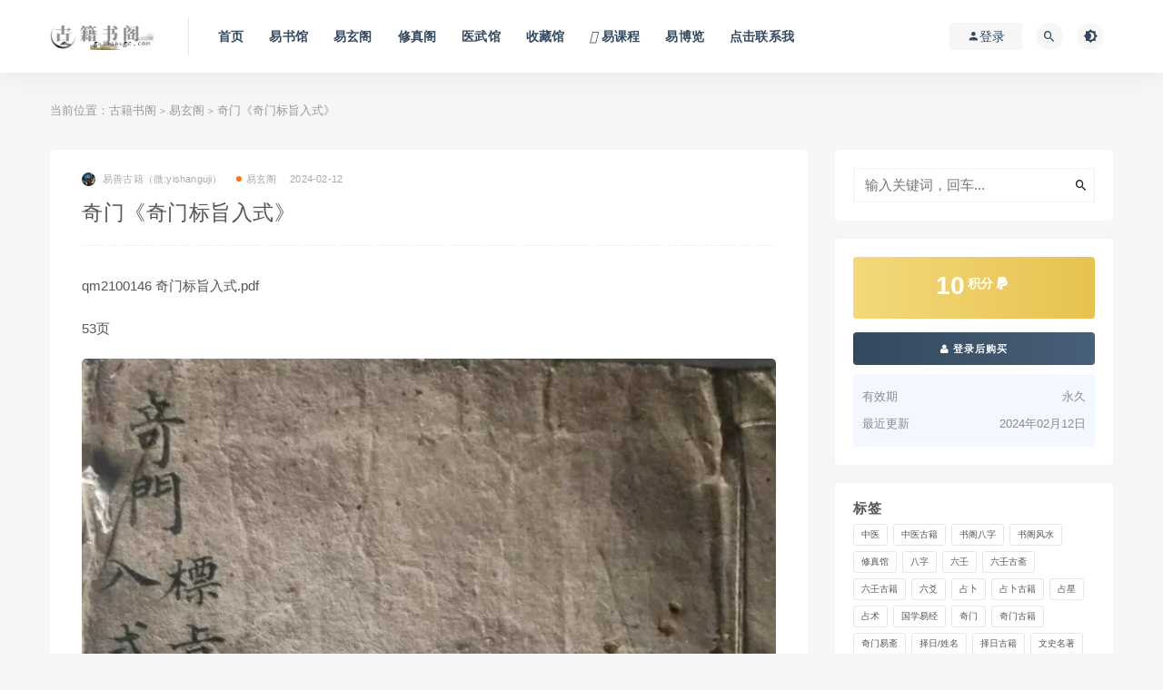

--- FILE ---
content_type: text/html; charset=UTF-8
request_url: http://gujishuge.com/yixuange/33196.html
body_size: 13084
content:
<!DOCTYPE html>
<html lang="zh-CN">
<head>
	<meta charset="UTF-8">
	<meta http-equiv="X-UA-Compatible" content="IE=edge">
	<meta name="viewport" content="width=device-width, initial-scale=1">
	<link rel="profile" href="https://gmpg.org/xfn/11">
	<link href="/wp-content/uploads/2023/03/1678642262-0cc175b9c0f1b6a.ico" rel="icon">
  <title>奇门《奇门标旨入式》-古籍书阁</title>

	<meta name='robots' content='max-image-preview:large' />
	<style>img:is([sizes="auto" i], [sizes^="auto," i]) { contain-intrinsic-size: 3000px 1500px }</style>
	        <meta property="og:title" content="奇门《奇门标旨入式》">
        <meta property="og:description" content="qm2100146 奇门标旨入式.pdf">
        <meta property="og:type" content="article">
        <meta property="og:url" content="http://gujishuge.com/yixuange/33196.html">
        <meta property="og:site_name" content="古籍书阁">
        <meta property="og:image" content="/wp-content/uploads/2024/02/20240212182531_35668.jpg">
    <style id='classic-theme-styles-inline-css' type='text/css'>
/*! This file is auto-generated */
.wp-block-button__link{color:#fff;background-color:#32373c;border-radius:9999px;box-shadow:none;text-decoration:none;padding:calc(.667em + 2px) calc(1.333em + 2px);font-size:1.125em}.wp-block-file__button{background:#32373c;color:#fff;text-decoration:none}
</style>
<style id='global-styles-inline-css' type='text/css'>
:root{--wp--preset--aspect-ratio--square: 1;--wp--preset--aspect-ratio--4-3: 4/3;--wp--preset--aspect-ratio--3-4: 3/4;--wp--preset--aspect-ratio--3-2: 3/2;--wp--preset--aspect-ratio--2-3: 2/3;--wp--preset--aspect-ratio--16-9: 16/9;--wp--preset--aspect-ratio--9-16: 9/16;--wp--preset--color--black: #000000;--wp--preset--color--cyan-bluish-gray: #abb8c3;--wp--preset--color--white: #ffffff;--wp--preset--color--pale-pink: #f78da7;--wp--preset--color--vivid-red: #cf2e2e;--wp--preset--color--luminous-vivid-orange: #ff6900;--wp--preset--color--luminous-vivid-amber: #fcb900;--wp--preset--color--light-green-cyan: #7bdcb5;--wp--preset--color--vivid-green-cyan: #00d084;--wp--preset--color--pale-cyan-blue: #8ed1fc;--wp--preset--color--vivid-cyan-blue: #0693e3;--wp--preset--color--vivid-purple: #9b51e0;--wp--preset--gradient--vivid-cyan-blue-to-vivid-purple: linear-gradient(135deg,rgba(6,147,227,1) 0%,rgb(155,81,224) 100%);--wp--preset--gradient--light-green-cyan-to-vivid-green-cyan: linear-gradient(135deg,rgb(122,220,180) 0%,rgb(0,208,130) 100%);--wp--preset--gradient--luminous-vivid-amber-to-luminous-vivid-orange: linear-gradient(135deg,rgba(252,185,0,1) 0%,rgba(255,105,0,1) 100%);--wp--preset--gradient--luminous-vivid-orange-to-vivid-red: linear-gradient(135deg,rgba(255,105,0,1) 0%,rgb(207,46,46) 100%);--wp--preset--gradient--very-light-gray-to-cyan-bluish-gray: linear-gradient(135deg,rgb(238,238,238) 0%,rgb(169,184,195) 100%);--wp--preset--gradient--cool-to-warm-spectrum: linear-gradient(135deg,rgb(74,234,220) 0%,rgb(151,120,209) 20%,rgb(207,42,186) 40%,rgb(238,44,130) 60%,rgb(251,105,98) 80%,rgb(254,248,76) 100%);--wp--preset--gradient--blush-light-purple: linear-gradient(135deg,rgb(255,206,236) 0%,rgb(152,150,240) 100%);--wp--preset--gradient--blush-bordeaux: linear-gradient(135deg,rgb(254,205,165) 0%,rgb(254,45,45) 50%,rgb(107,0,62) 100%);--wp--preset--gradient--luminous-dusk: linear-gradient(135deg,rgb(255,203,112) 0%,rgb(199,81,192) 50%,rgb(65,88,208) 100%);--wp--preset--gradient--pale-ocean: linear-gradient(135deg,rgb(255,245,203) 0%,rgb(182,227,212) 50%,rgb(51,167,181) 100%);--wp--preset--gradient--electric-grass: linear-gradient(135deg,rgb(202,248,128) 0%,rgb(113,206,126) 100%);--wp--preset--gradient--midnight: linear-gradient(135deg,rgb(2,3,129) 0%,rgb(40,116,252) 100%);--wp--preset--font-size--small: 13px;--wp--preset--font-size--medium: 20px;--wp--preset--font-size--large: 36px;--wp--preset--font-size--x-large: 42px;--wp--preset--spacing--20: 0.44rem;--wp--preset--spacing--30: 0.67rem;--wp--preset--spacing--40: 1rem;--wp--preset--spacing--50: 1.5rem;--wp--preset--spacing--60: 2.25rem;--wp--preset--spacing--70: 3.38rem;--wp--preset--spacing--80: 5.06rem;--wp--preset--shadow--natural: 6px 6px 9px rgba(0, 0, 0, 0.2);--wp--preset--shadow--deep: 12px 12px 50px rgba(0, 0, 0, 0.4);--wp--preset--shadow--sharp: 6px 6px 0px rgba(0, 0, 0, 0.2);--wp--preset--shadow--outlined: 6px 6px 0px -3px rgba(255, 255, 255, 1), 6px 6px rgba(0, 0, 0, 1);--wp--preset--shadow--crisp: 6px 6px 0px rgba(0, 0, 0, 1);}:where(.is-layout-flex){gap: 0.5em;}:where(.is-layout-grid){gap: 0.5em;}body .is-layout-flex{display: flex;}.is-layout-flex{flex-wrap: wrap;align-items: center;}.is-layout-flex > :is(*, div){margin: 0;}body .is-layout-grid{display: grid;}.is-layout-grid > :is(*, div){margin: 0;}:where(.wp-block-columns.is-layout-flex){gap: 2em;}:where(.wp-block-columns.is-layout-grid){gap: 2em;}:where(.wp-block-post-template.is-layout-flex){gap: 1.25em;}:where(.wp-block-post-template.is-layout-grid){gap: 1.25em;}.has-black-color{color: var(--wp--preset--color--black) !important;}.has-cyan-bluish-gray-color{color: var(--wp--preset--color--cyan-bluish-gray) !important;}.has-white-color{color: var(--wp--preset--color--white) !important;}.has-pale-pink-color{color: var(--wp--preset--color--pale-pink) !important;}.has-vivid-red-color{color: var(--wp--preset--color--vivid-red) !important;}.has-luminous-vivid-orange-color{color: var(--wp--preset--color--luminous-vivid-orange) !important;}.has-luminous-vivid-amber-color{color: var(--wp--preset--color--luminous-vivid-amber) !important;}.has-light-green-cyan-color{color: var(--wp--preset--color--light-green-cyan) !important;}.has-vivid-green-cyan-color{color: var(--wp--preset--color--vivid-green-cyan) !important;}.has-pale-cyan-blue-color{color: var(--wp--preset--color--pale-cyan-blue) !important;}.has-vivid-cyan-blue-color{color: var(--wp--preset--color--vivid-cyan-blue) !important;}.has-vivid-purple-color{color: var(--wp--preset--color--vivid-purple) !important;}.has-black-background-color{background-color: var(--wp--preset--color--black) !important;}.has-cyan-bluish-gray-background-color{background-color: var(--wp--preset--color--cyan-bluish-gray) !important;}.has-white-background-color{background-color: var(--wp--preset--color--white) !important;}.has-pale-pink-background-color{background-color: var(--wp--preset--color--pale-pink) !important;}.has-vivid-red-background-color{background-color: var(--wp--preset--color--vivid-red) !important;}.has-luminous-vivid-orange-background-color{background-color: var(--wp--preset--color--luminous-vivid-orange) !important;}.has-luminous-vivid-amber-background-color{background-color: var(--wp--preset--color--luminous-vivid-amber) !important;}.has-light-green-cyan-background-color{background-color: var(--wp--preset--color--light-green-cyan) !important;}.has-vivid-green-cyan-background-color{background-color: var(--wp--preset--color--vivid-green-cyan) !important;}.has-pale-cyan-blue-background-color{background-color: var(--wp--preset--color--pale-cyan-blue) !important;}.has-vivid-cyan-blue-background-color{background-color: var(--wp--preset--color--vivid-cyan-blue) !important;}.has-vivid-purple-background-color{background-color: var(--wp--preset--color--vivid-purple) !important;}.has-black-border-color{border-color: var(--wp--preset--color--black) !important;}.has-cyan-bluish-gray-border-color{border-color: var(--wp--preset--color--cyan-bluish-gray) !important;}.has-white-border-color{border-color: var(--wp--preset--color--white) !important;}.has-pale-pink-border-color{border-color: var(--wp--preset--color--pale-pink) !important;}.has-vivid-red-border-color{border-color: var(--wp--preset--color--vivid-red) !important;}.has-luminous-vivid-orange-border-color{border-color: var(--wp--preset--color--luminous-vivid-orange) !important;}.has-luminous-vivid-amber-border-color{border-color: var(--wp--preset--color--luminous-vivid-amber) !important;}.has-light-green-cyan-border-color{border-color: var(--wp--preset--color--light-green-cyan) !important;}.has-vivid-green-cyan-border-color{border-color: var(--wp--preset--color--vivid-green-cyan) !important;}.has-pale-cyan-blue-border-color{border-color: var(--wp--preset--color--pale-cyan-blue) !important;}.has-vivid-cyan-blue-border-color{border-color: var(--wp--preset--color--vivid-cyan-blue) !important;}.has-vivid-purple-border-color{border-color: var(--wp--preset--color--vivid-purple) !important;}.has-vivid-cyan-blue-to-vivid-purple-gradient-background{background: var(--wp--preset--gradient--vivid-cyan-blue-to-vivid-purple) !important;}.has-light-green-cyan-to-vivid-green-cyan-gradient-background{background: var(--wp--preset--gradient--light-green-cyan-to-vivid-green-cyan) !important;}.has-luminous-vivid-amber-to-luminous-vivid-orange-gradient-background{background: var(--wp--preset--gradient--luminous-vivid-amber-to-luminous-vivid-orange) !important;}.has-luminous-vivid-orange-to-vivid-red-gradient-background{background: var(--wp--preset--gradient--luminous-vivid-orange-to-vivid-red) !important;}.has-very-light-gray-to-cyan-bluish-gray-gradient-background{background: var(--wp--preset--gradient--very-light-gray-to-cyan-bluish-gray) !important;}.has-cool-to-warm-spectrum-gradient-background{background: var(--wp--preset--gradient--cool-to-warm-spectrum) !important;}.has-blush-light-purple-gradient-background{background: var(--wp--preset--gradient--blush-light-purple) !important;}.has-blush-bordeaux-gradient-background{background: var(--wp--preset--gradient--blush-bordeaux) !important;}.has-luminous-dusk-gradient-background{background: var(--wp--preset--gradient--luminous-dusk) !important;}.has-pale-ocean-gradient-background{background: var(--wp--preset--gradient--pale-ocean) !important;}.has-electric-grass-gradient-background{background: var(--wp--preset--gradient--electric-grass) !important;}.has-midnight-gradient-background{background: var(--wp--preset--gradient--midnight) !important;}.has-small-font-size{font-size: var(--wp--preset--font-size--small) !important;}.has-medium-font-size{font-size: var(--wp--preset--font-size--medium) !important;}.has-large-font-size{font-size: var(--wp--preset--font-size--large) !important;}.has-x-large-font-size{font-size: var(--wp--preset--font-size--x-large) !important;}
:where(.wp-block-post-template.is-layout-flex){gap: 1.25em;}:where(.wp-block-post-template.is-layout-grid){gap: 1.25em;}
:where(.wp-block-columns.is-layout-flex){gap: 2em;}:where(.wp-block-columns.is-layout-grid){gap: 2em;}
:root :where(.wp-block-pullquote){font-size: 1.5em;line-height: 1.6;}
</style>
<link rel='stylesheet' id='external-css' href='http://gujishuge.com/wp-content/themes/ripro/assets/css/external.css?ver=9.0.0%5Baiboom.com独家修复版%5D' type='text/css' media='all' />
<link rel='stylesheet' id='sweetalert2-css' href='http://gujishuge.com/wp-content/themes/ripro/assets/css/sweetalert2.min.css?ver=9.0.0%5Baiboom.com独家修复版%5D' type='text/css' media='all' />
<link rel='stylesheet' id='app-css' href='http://gujishuge.com/wp-content/themes/ripro/assets/css/app.css?ver=9.0.0%5Baiboom.com独家修复版%5D' type='text/css' media='all' />
<link rel='stylesheet' id='diy-css' href='http://gujishuge.com/wp-content/themes/ripro/assets/css/diy.css?ver=9.0.0%5Baiboom.com独家修复版%5D' type='text/css' media='all' />
<script type="text/javascript" src="http://gujishuge.com/wp-content/themes/ripro/assets/js/jquery-2.2.4.min.js?ver=2.2.4" id="jquery-js"></script>
<script type="text/javascript" src="http://gujishuge.com/wp-content/themes/ripro/assets/js/plugins/sweetalert2.min.js?ver=9.0.0%5Baiboom.com独家修复版%5D" id="sweetalert2-js"></script>
		<script>
			document.documentElement.className = document.documentElement.className.replace('no-js', 'js');
		</script>
				<style>
			.no-js img.lazyload {
				display: none;
			}

			figure.wp-block-image img.lazyloading {
				min-width: 150px;
			}

			.lazyload,
			.lazyloading {
				--smush-placeholder-width: 100px;
				--smush-placeholder-aspect-ratio: 1/1;
				width: var(--smush-placeholder-width) !important;
				aspect-ratio: var(--smush-placeholder-aspect-ratio) !important;
			}

						.lazyload, .lazyloading {
				opacity: 0;
			}

			.lazyloaded {
				opacity: 1;
				transition: opacity 400ms;
				transition-delay: 0ms;
			}

					</style>
		<meta name="keywords" content="奇门古籍,易玄阁">
<meta name="description" content="qm2100146 奇门标旨入式.pdf   	53页...">
	<!-- HTML5 shim, for IE6-8 support of HTML5 elements. All other JS at the end of file. -->
    <!--[if lt IE 9]>
      <script src="http://gujishuge.com/wp-content/themes/ripro/assets/js/html5shiv.js"></script>
      <script src="http://gujishuge.com/wp-content/themes/ripro/assets/js/respond.min.js"></script>
    <![endif]-->
    </head>

<body class="wp-singular post-template-default single single-post postid-33196 single-format-standard wp-theme-ripro  navbar-sticky sidebar-right pagination-numeric no-off-canvas">

<div class="site">
    
<header class="site-header">
      <div class="container">
      <div class="navbar">
      <div class="logo-wrapper">
              <a href="http://gujishuge.com/">
          <img class="logo regular tap-logo lazyload" data-src="/wp-content/uploads/2024/02/1707838199-859a714a8007430.png" data-dark="" alt="古籍书阁" src="[data-uri]" style="--smush-placeholder-width: 580px; --smush-placeholder-aspect-ratio: 580/147;">
        </a>
            </div>
      <div class="sep"></div>
      
      <nav class="main-menu hidden-xs hidden-sm hidden-md">
        
        <ul id="menu-a" class="nav-list u-plain-list"><li id="menu-item-16640" class="menu-item menu-item-type-custom menu-item-object-custom menu-item-16640"><a href="/">首页</a></li>
<li id="menu-item-16634" class="menu-item menu-item-type-taxonomy menu-item-object-category menu-item-16634"><a href="http://gujishuge.com/yishuguan">易书馆</a></li>
<li id="menu-item-16635" class="menu-item menu-item-type-taxonomy menu-item-object-category current-post-ancestor current-menu-parent current-post-parent menu-item-16635"><a href="http://gujishuge.com/yixuange">易玄阁</a></li>
<li id="menu-item-16636" class="menu-item menu-item-type-taxonomy menu-item-object-category menu-item-16636"><a href="http://gujishuge.com/xiuzhengge">修真阁</a></li>
<li id="menu-item-16637" class="menu-item menu-item-type-taxonomy menu-item-object-category menu-item-16637"><a href="http://gujishuge.com/yiwuguan">医武馆</a></li>
<li id="menu-item-16641" class="menu-item menu-item-type-taxonomy menu-item-object-category menu-item-16641"><a href="http://gujishuge.com/shoucangguan">收藏馆</a></li>
<li id="menu-item-34679" class="menu-item menu-item-type-custom menu-item-object-custom menu-item-34679 menu-item-mega"><a href="http://guoxueshuge.com/yiketang"><span><i class="fas fa-volume-up"></i> 易课程</span></a></li>
<li id="menu-item-34736" class="menu-item menu-item-type-taxonomy menu-item-object-category menu-item-34736"><a href="http://gujishuge.com/yishuwu">易博览</a></li>
<li id="menu-item-31091" class="menu-item menu-item-type-post_type menu-item-object-page menu-item-31091"><a href="http://gujishuge.com/kami">点击联系我</a></li>
</ul>      </nav>
      
      <div class="main-search">
        <form method="get" class="search-form inline" action="http://gujishuge.com/">
  <input type="search" class="search-field inline-field" placeholder="输入关键词，回车..." autocomplete="off" value="" name="s" required="required">
  <button type="submit" class="search-submit"><i class="mdi mdi-magnify"></i></button>
</form>        <div class="search-close navbar-button"><i class="mdi mdi-close"></i></div>
      </div>

      <div class="actions">
                  <!-- user -->
                        <div class="login-btn navbar-button"><i class="mdi mdi-account"></i> 登录</div>
                          <!-- user end -->
        <div class="search-open navbar-button"><i class="mdi mdi-magnify"></i></div>
                <div class="tap-dark navbar-button"><i class="mdi mdi-brightness-4"></i></div>
                <div class="burger"></div>
      </div>
    </div>
      </div>
  </header>

<div class="header-gap"></div>    <div class="site-content">
    

<div class="container">
	<div class="breadcrumbs">
	当前位置：<a href="http://gujishuge.com">古籍书阁</a> <small>></small> <a href="http://gujishuge.com/yixuange">易玄阁</a> <small>></small> 奇门《奇门标旨入式》	</div>
	<div class="row">
		<div class="content-column col-lg-9">
			<div class="content-area">
				<main class="site-main">
					<article id="post-33196" class="article-content">
    <div class="container">
  <div class="cao_entry_header">

  <header class="entry-header">          <div class="entry-meta">
                  <span class="meta-author">
            <a>
              <img alt='易善古籍（微:yishanguji）' data-src='http://gujishuge.com/wp-content/uploads/avatar/avatar-1.jpg' class='lazyload avatar avatar-40 photo gravatar' height='40' width='40' />易善古籍（微:yishanguji）            </a>
          </span>
                  <span class="meta-category">
                          <a href="http://gujishuge.com/yixuange" rel="category">
                  <i class="dot"></i>易玄阁              </a>
                      </span>
                  <span class="meta-date">
            <a href="http://gujishuge.com/yixuange/33196.html">
              <time datetime="2024-02-12T18:25:39+08:00">
                2024-02-12              </time>
            </a>
          </span>
                    <span class="meta-edit"></span>
        
      </div>
    
    <h1 class="entry-title">奇门《奇门标旨入式》</h1>  </header></div></div>  <div class="container">
    <div class="entry-wrapper">
            <div class="entry-content u-text-format u-clearfix">
        <p>
	qm2100146 奇门标旨入式.pdf
</p>
<p>
	53页
</p>
<p>
	<img decoding="async" class="lazyload " src="[data-uri]" data-srcset="/wp-content/uploads/2024/02/20240212182531_35668.jpg" alt="" /><noscript><img decoding="async" src="/wp-content/uploads/2024/02/20240212182531_35668.jpg" alt="" /></noscript>
</p>
<p>
	<img decoding="async" class="lazyload " src="[data-uri]" data-srcset="/wp-content/uploads/2024/02/20240212182548_46403.jpg" alt="" /><noscript><img decoding="async" src="/wp-content/uploads/2024/02/20240212182548_46403.jpg" alt="" /></noscript><img decoding="async" class="lazyload " src="[data-uri]" data-srcset="/wp-content/uploads/2024/02/20240212182553_11686.jpg" alt="" /><noscript><img decoding="async" src="/wp-content/uploads/2024/02/20240212182553_11686.jpg" alt="" /></noscript><img decoding="async" class="lazyload " src="[data-uri]" data-srcset="/wp-content/uploads/2024/02/20240212182558_68310.jpg" alt="" /><noscript><img decoding="async" src="/wp-content/uploads/2024/02/20240212182558_68310.jpg" alt="" /></noscript><img decoding="async" class="lazyload " src="[data-uri]" data-srcset="/wp-content/uploads/2024/02/20240212182603_74553.jpg" alt="" /><noscript><img decoding="async" src="/wp-content/uploads/2024/02/20240212182603_74553.jpg" alt="" /></noscript><img decoding="async" class="lazyload " src="[data-uri]" data-srcset="/wp-content/uploads/2024/02/20240212182609_46895.jpg" alt="" /><noscript><img decoding="async" src="/wp-content/uploads/2024/02/20240212182609_46895.jpg" alt="" /></noscript><img decoding="async" class="lazyload " src="[data-uri]" data-srcset="/wp-content/uploads/2024/02/20240212182615_10033.jpg" alt="" /><noscript><img decoding="async" src="/wp-content/uploads/2024/02/20240212182615_10033.jpg" alt="" /></noscript><img decoding="async" class="lazyload " src="[data-uri]" data-srcset="/wp-content/uploads/2024/02/20240212182620_83989.jpg" alt="" /><noscript><img decoding="async" src="/wp-content/uploads/2024/02/20240212182620_83989.jpg" alt="" /></noscript>
</p>
<p>
	</p>
      </div>
      <div id="pay-single-box"></div>
          <div class="entry-tags">
          <a href="http://gujishuge.com/tag/%e5%a5%87%e9%97%a8%e5%8f%a4%e7%b1%8d" rel="tag">
        奇门古籍      </a>
      </div>
<div class="article-copyright"><div class="post-note alert alert-warning mt-2" role="alert"><div style="border:1px dashed #00d6ac;padding:3px 3px;line-height:20px;width:100%;font-size:11.5px"><b><font color="#ff0000">免责声明：</font></b><br />
（1）站内所有资源均来自互联网收集或用户上传分享，本站不拥有此类资源的版权<br />
（2）古籍书阁作为网络服务提供者,对非法转载,盗版行为的发生不具备充分监控能力.但是当版权拥有者提出侵权指控并出示充分版权证明材料时,古籍书阁负有移除盗版和非法转载作品以及停止继续传播的义务<br />
（3）古籍书阁在满足前款条件下采取移除等相应措施后不为此向原发布人承担违约责任或其他法律责任，包括不承担因侵权指控不成立而给原发布人带来损害的赔偿责任<br />
<font color="#ff0000">以上内容如果侵犯了你的权益，请联系微信：yishanguji qq:122593197 我们将尽快处理</font>
</div><br />
 
 <div style="border:1px dashed #00d6ac;padding:3px 3px;line-height:20px;width:100%;font-size:11.5px"><b><font color="#ff0000">关于售后：</font></b><br />（1）因部分资料含有敏感关键词，百度网盘无法分享链接，请联系客服进行发送；<br /> （2）如资料存在张冠李戴、语音视频无法播放等现象，都可以联系微信：yishanguji 无条件退款！<br />（3）<strong>不用担心不给资料，如果没有及时回复也不用担心，看到了都会发给您的！放心！</strong>
<br />（4）<strong>关于所收取的费用与其对应资源价值不发生任何关系，只是象征的收取站点运行所消耗各项综合费用</strong>

	 </div><br /> 
<div style="border:1px dashed #00d6ac;padding:3px 3px;line-height:20px;width:100%;font-size:11.5px"><b><font color="#ff0000">温馨提示：</font><br />部分玄学、武术、医学等资料非专业人士请勿模仿学习，仅供参考！</b></div></div><br/><a href="http://gujishuge.com">古籍书阁</a> &raquo; <a href="http://gujishuge.com/yixuange/33196.html">奇门《奇门标旨入式》</a></div>

<div class="article-footer">
      <div class="xshare">
      <span class="xshare-title">分享到：</span>
                 <a href="javascript:;" title="收藏文章" etap="star" data-postid="33196" class="ripro-star"><i class="fa fa-star-o"></i></a>
            <a href="" etap="share" data-share="qq" class="share-qq"><i class="fa fa-qq"></i></a>
      <a href="" etap="share" data-share="weibo" class="share-weibo"><i class="fa fa-weibo"></i></a>
        </div>
   
</div>    </div>
  </div>
</article>


  <div class="entry-navigation">
    <nav class="article-nav">
        <span class="article-nav-prev">上一篇<br><a href="http://gujishuge.com/yixuange/33192.html" rel="prev">天机大要</a></span>
        <span class="article-nav-next">下一篇<br><a href="http://gujishuge.com/yishuguan/33199.html" rel="next">琴堂居士《紫微斗数高段新论》</a></span>
    </nav>
    
  </div>

      <!-- # 标准网格模式... -->
      <div class="related-posts-grid">
        <h4 class="u-border-title">相关推荐</h4>
        <div class="row">
                     <div class="col-6 col-sm-3 col-md-3 mt-10 mb-10">
              <article class="post">
                      <div class="entry-media">
        <div class="placeholder" style="padding-bottom: 121.42857142857%;">
          <a  href="http://gujishuge.com/yixuange/3505.html">
            <img class="lazyload" data-src="/wp-content/uploads/2021/09/20210904214929_68266.jpg" src="[data-uri]" alt="黄帝遁甲归藏大意 遁甲经 葛式遁甲四字经 李氏遁甲氏四字经 民国间">
          </a>
                  </div>
        <div class="entry-star"><a href="javascript:;" title="收藏文章" etap="star" data-postid="3505" class="ripro-star"><i class="fa fa-star-o"></i></a></div>      </div>
                      <div class="entry-wrapper">
                  
  <header class="entry-header">    
    <h4 class="entry-title"><a href="http://gujishuge.com/yixuange/3505.html" title="黄帝遁甲归藏大意 遁甲经 葛式遁甲四字经 李氏遁甲氏四字经 民国间" rel="bookmark">黄帝遁甲归藏大意 遁甲经 葛式遁甲四字经 李氏遁甲氏四字经 民国间</a></h4>  </header>                </div>
              </article>
            </div>
                      <div class="col-6 col-sm-3 col-md-3 mt-10 mb-10">
              <article class="post">
                      <div class="entry-media">
        <div class="placeholder" style="padding-bottom: 121.42857142857%;">
          <a  href="http://gujishuge.com/uncategorized/38520.html">
            <img class="lazyload" data-src="/wp-content/uploads/2024/06/20240611091748_59908.jpg" src="[data-uri]" alt="《诸葛武侯奇门千金诀》A5版面（73页）">
          </a>
                  </div>
        <div class="entry-star"><a href="javascript:;" title="收藏文章" etap="star" data-postid="38520" class="ripro-star"><i class="fa fa-star-o"></i></a></div>      </div>
                      <div class="entry-wrapper">
                  
  <header class="entry-header">    
    <h4 class="entry-title"><a href="http://gujishuge.com/uncategorized/38520.html" title="《诸葛武侯奇门千金诀》A5版面（73页）" rel="bookmark">《诸葛武侯奇门千金诀》A5版面（73页）</a></h4>  </header>                </div>
              </article>
            </div>
                      <div class="col-6 col-sm-3 col-md-3 mt-10 mb-10">
              <article class="post">
                      <div class="entry-media">
        <div class="placeholder" style="padding-bottom: 121.42857142857%;">
          <a  href="http://gujishuge.com/yixuange/38793.html">
            <img class="lazyload" data-src="/wp-content/uploads/2024/06/20240620123024_93481.jpg" src="[data-uri]" alt="《金函奇门遁甲秘笈全书》142页">
          </a>
                  </div>
        <div class="entry-star"><a href="javascript:;" title="收藏文章" etap="star" data-postid="38793" class="ripro-star"><i class="fa fa-star-o"></i></a></div>      </div>
                      <div class="entry-wrapper">
                  
  <header class="entry-header">    
    <h4 class="entry-title"><a href="http://gujishuge.com/yixuange/38793.html" title="《金函奇门遁甲秘笈全书》142页" rel="bookmark">《金函奇门遁甲秘笈全书》142页</a></h4>  </header>                </div>
              </article>
            </div>
                      <div class="col-6 col-sm-3 col-md-3 mt-10 mb-10">
              <article class="post">
                      <div class="entry-media">
        <div class="placeholder" style="padding-bottom: 121.42857142857%;">
          <a  href="http://gujishuge.com/yixuange/6290.html">
            <img class="lazyload" data-src="/wp-content/uploads/2021/12/20211209144934_79158.jpg" src="[data-uri]" alt="奇门遁甲元灵经.pdf百度网盘资源下载！古籍网 古籍书阁，国学资源网，易善医书">
          </a>
                  </div>
        <div class="entry-star"><a href="javascript:;" title="收藏文章" etap="star" data-postid="6290" class="ripro-star"><i class="fa fa-star-o"></i></a></div>      </div>
                      <div class="entry-wrapper">
                  
  <header class="entry-header">    
    <h4 class="entry-title"><a href="http://gujishuge.com/yixuange/6290.html" title="奇门遁甲元灵经.pdf百度网盘资源下载！古籍网 古籍书阁，国学资源网，易善医书" rel="bookmark">奇门遁甲元灵经.pdf百度网盘资源下载！古籍网 古籍书阁，国学资源网，易善医书</a></h4>  </header>                </div>
              </article>
            </div>
                  </div>
      </div>
    
  

<div class="bottom-area">
    <div id="comments" class="comments-area">
        
        
        
        	<div id="respond" class="comment-respond">
		<h3 id="reply-title" class="comment-reply-title">发表回复 <small><a rel="nofollow" id="cancel-comment-reply-link" href="/yixuange/33196.html#respond" style="display:none;">取消回复</a></small></h3><p class="must-log-in">要发表评论，您必须先<a href="http://gujishuge.com/wp-login.php?redirect_to=http%3A%2F%2Fgujishuge.com%2Fyixuange%2F33196.html">登录</a>。</p>	</div><!-- #respond -->
	    </div>
</div>				</main>
			</div>
		</div>
					<div class="sidebar-column col-lg-3">
				
<aside class="widget-area">
	<div id="search-2" class="widget widget_search"><form method="get" class="search-form inline" action="http://gujishuge.com/">
  <input type="search" class="search-field inline-field" placeholder="输入关键词，回车..." autocomplete="off" value="" name="s" required="required">
  <button type="submit" class="search-submit"><i class="mdi mdi-magnify"></i></button>
</form></div><div id="cao_widget_pay-5" class="widget widget-pay"><div class="pay--rateinfo"><b><span class="price">10<sup>积分 <i class="fa fa-paypal"></i></sup></span></b></div><div class="pay--content"><div class="pay-box"><a class="login-btn btn btn--primary btn--block"><i class="fa fa-user"></i> 登录后购买</a></div></div><div class="agent--contact"><ul class="list-paybody"><li><span>有效期</span><span>永久 </span></li><li><span>最近更新</span><span>2024年02月12日</span></li></ul></div></div><div id="tag_cloud-2" class="widget widget_tag_cloud"><h5 class="widget-title">标签</h5><div class="tagcloud"><a href="http://gujishuge.com/tag/%e4%b8%ad%e5%8c%bb" class="tag-cloud-link tag-link-24 tag-link-position-1" style="font-size: 15pt;" aria-label="中医 (74 项)">中医</a>
<a href="http://gujishuge.com/tag/%e4%b8%ad%e5%8c%bb%e5%8f%a4%e7%b1%8d" class="tag-cloud-link tag-link-23 tag-link-position-2" style="font-size: 20.582278481013pt;" aria-label="中医古籍 (1,394 项)">中医古籍</a>
<a href="http://gujishuge.com/tag/%e4%b9%a6%e9%98%81%e5%85%ab%e5%ad%97" class="tag-cloud-link tag-link-61 tag-link-position-3" style="font-size: 8.7974683544304pt;" aria-label="书阁八字 (2 项)">书阁八字</a>
<a href="http://gujishuge.com/tag/%e4%b9%a6%e9%98%81%e9%a3%8e%e6%b0%b4" class="tag-cloud-link tag-link-65 tag-link-position-4" style="font-size: 8pt;" aria-label="书阁风水 (1 项)">书阁风水</a>
<a href="http://gujishuge.com/tag/%e6%b3%95%e6%9c%af%e6%95%99%e7%a8%8b" class="tag-cloud-link tag-link-29 tag-link-position-5" style="font-size: 16.151898734177pt;" aria-label="修真馆 (138 项)">修真馆</a>
<a href="http://gujishuge.com/tag/%e5%85%ab%e5%ad%97" class="tag-cloud-link tag-link-16 tag-link-position-6" style="font-size: 20.449367088608pt;" aria-label="八字 (1,290 项)">八字</a>
<a href="http://gujishuge.com/tag/%e5%85%ad%e5%a3%ac" class="tag-cloud-link tag-link-25 tag-link-position-7" style="font-size: 16.905063291139pt;" aria-label="六壬 (202 项)">六壬</a>
<a href="http://gujishuge.com/tag/%e5%85%ad%e5%a3%ac%e5%8f%a4%e6%96%8b" class="tag-cloud-link tag-link-63 tag-link-position-8" style="font-size: 8pt;" aria-label="六壬古斋 (1 项)">六壬古斋</a>
<a href="http://gujishuge.com/tag/%e5%85%ad%e5%a3%ac%e5%8f%a4%e7%b1%8d" class="tag-cloud-link tag-link-22 tag-link-position-9" style="font-size: 16.905063291139pt;" aria-label="六壬古籍 (203 项)">六壬古籍</a>
<a href="http://gujishuge.com/tag/%e5%85%ad%e7%88%bb" class="tag-cloud-link tag-link-18 tag-link-position-10" style="font-size: 17.924050632911pt;" aria-label="六爻 (348 项)">六爻</a>
<a href="http://gujishuge.com/tag/%e5%8d%a0%e5%8d%9c" class="tag-cloud-link tag-link-15 tag-link-position-11" style="font-size: 20.227848101266pt;" aria-label="占卜 (1,154 项)">占卜</a>
<a href="http://gujishuge.com/tag/zhanbo" class="tag-cloud-link tag-link-9 tag-link-position-12" style="font-size: 19.075949367089pt;" aria-label="占卜古籍 (629 项)">占卜古籍</a>
<a href="http://gujishuge.com/tag/%e5%8d%a0%e6%98%9f" class="tag-cloud-link tag-link-28 tag-link-position-13" style="font-size: 14.955696202532pt;" aria-label="占星 (73 项)">占星</a>
<a href="http://gujishuge.com/tag/%e5%8d%a0%e6%9c%af" class="tag-cloud-link tag-link-59 tag-link-position-14" style="font-size: 11.76582278481pt;" aria-label="占术 (13 项)">占术</a>
<a href="http://gujishuge.com/tag/%e5%9b%bd%e5%ad%a6%e6%98%93%e7%bb%8f" class="tag-cloud-link tag-link-62 tag-link-position-15" style="font-size: 8.7974683544304pt;" aria-label="国学易经 (2 项)">国学易经</a>
<a href="http://gujishuge.com/tag/%e5%a5%87%e9%97%a8" class="tag-cloud-link tag-link-17 tag-link-position-16" style="font-size: 18.056962025316pt;" aria-label="奇门 (369 项)">奇门</a>
<a href="http://gujishuge.com/tag/%e5%a5%87%e9%97%a8%e5%8f%a4%e7%b1%8d" class="tag-cloud-link tag-link-13 tag-link-position-17" style="font-size: 17.303797468354pt;" aria-label="奇门古籍 (253 项)">奇门古籍</a>
<a href="http://gujishuge.com/tag/%e5%8f%a4%e7%b1%8d%e9%98%81%e5%a5%87%e9%97%a8" class="tag-cloud-link tag-link-64 tag-link-position-18" style="font-size: 9.3291139240506pt;" aria-label="奇门易斋 (3 项)">奇门易斋</a>
<a href="http://gujishuge.com/tag/%e6%8b%a9%e6%97%a5" class="tag-cloud-link tag-link-12 tag-link-position-19" style="font-size: 18.145569620253pt;" aria-label="择日/姓名 (386 项)">择日/姓名</a>
<a href="http://gujishuge.com/tag/gujiwu" class="tag-cloud-link tag-link-8 tag-link-position-20" style="font-size: 17.259493670886pt;" aria-label="择日古籍 (244 项)">择日古籍</a>
<a href="http://gujishuge.com/tag/%e6%96%87%e5%8f%b2%e5%90%8d%e8%91%97" class="tag-cloud-link tag-link-11 tag-link-position-21" style="font-size: 9.7721518987342pt;" aria-label="文史名著 (4 项)">文史名著</a>
<a href="http://gujishuge.com/tag/%e6%ad%a6%e5%8a%9f%e6%b0%94%e5%8a%9f" class="tag-cloud-link tag-link-52 tag-link-position-22" style="font-size: 8.7974683544304pt;" aria-label="武功气功 (2 项)">武功气功</a>
<a href="http://gujishuge.com/tag/%e7%9b%b8%e6%9c%af" class="tag-cloud-link tag-link-19 tag-link-position-23" style="font-size: 19.03164556962pt;" aria-label="相术 (614 项)">相术</a>
<a href="http://gujishuge.com/tag/%e7%9b%b8%e6%9c%af%e5%8f%a4%e7%b1%8d" class="tag-cloud-link tag-link-27 tag-link-position-24" style="font-size: 14.379746835443pt;" aria-label="相术古籍 (54 项)">相术古籍</a>
<a href="http://gujishuge.com/tag/%e7%a0%b4%e8%a7%a3" class="tag-cloud-link tag-link-21 tag-link-position-25" style="font-size: 19.120253164557pt;" aria-label="破解 (650 项)">破解</a>
<a href="http://gujishuge.com/tag/mifa" class="tag-cloud-link tag-link-20 tag-link-position-26" style="font-size: 22pt;" aria-label="秘法 (2,901 项)">秘法</a>
<a href="http://gujishuge.com/tag/%e7%b2%be%e6%ad%a6%e9%97%a8" class="tag-cloud-link tag-link-26 tag-link-position-27" style="font-size: 11.455696202532pt;" aria-label="精武门 (11 项)">精武门</a>
<a href="http://gujishuge.com/tag/%e7%b4%ab%e5%be%ae" class="tag-cloud-link tag-link-30 tag-link-position-28" style="font-size: 19.386075949367pt;" aria-label="紫微 (748 项)">紫微</a>
<a href="http://gujishuge.com/tag/%e9%a3%8e%e6%b0%b4" class="tag-cloud-link tag-link-66 tag-link-position-29" style="font-size: 13.405063291139pt;" aria-label="风水 (32 项)">风水</a>
<a href="http://gujishuge.com/tag/fengshui" class="tag-cloud-link tag-link-14 tag-link-position-30" style="font-size: 21.46835443038pt;" aria-label="风水 (2,210 项)">风水</a>
<a href="http://gujishuge.com/tag/%e9%a3%8e%e6%b0%b4%e5%8f%a4%e7%b1%8d" class="tag-cloud-link tag-link-10 tag-link-position-31" style="font-size: 21.46835443038pt;" aria-label="风水古籍 (2,186 项)">风水古籍</a></div>
</div>
		<div id="recent-posts-2" class="widget widget_recent_entries">
		<h5 class="widget-title">近期文章</h5>
		<ul>
											<li>
					<a href="http://gujishuge.com/yixuange/58735.html">三僚珍本《地理三元紫白秘诀》</a>
											<span class="post-date">2026年1月27日</span>
									</li>
											<li>
					<a href="http://gujishuge.com/xiuzhengge/58733.html">符咒秘法《应迫紧要》</a>
											<span class="post-date">2026年1月27日</span>
									</li>
											<li>
					<a href="http://gujishuge.com/yiwuguan/58730.html">中医推拿古籍《周夏二氏家传推拿秘诀》</a>
											<span class="post-date">2026年1月27日</span>
									</li>
											<li>
					<a href="http://gujishuge.com/yiwuguan/58728.html">中医方书古籍《补阴补阳诸方》</a>
											<span class="post-date">2026年1月27日</span>
									</li>
											<li>
					<a href="http://gujishuge.com/yiwuguan/58725.html">中医养生书籍《强龙伏虎》于海洲</a>
											<span class="post-date">2026年1月27日</span>
									</li>
											<li>
					<a href="http://gujishuge.com/yiwuguan/58722.html">中医古籍《察病要诀》</a>
											<span class="post-date">2026年1月27日</span>
									</li>
											<li>
					<a href="http://gujishuge.com/yiwuguan/58720.html">中医养生方古籍《宫廷秘方》</a>
											<span class="post-date">2026年1月27日</span>
									</li>
											<li>
					<a href="http://gujishuge.com/yiwuguan/58718.html">中医跌打方书古籍《跌打伤穴救治法》罗有絲</a>
											<span class="post-date">2026年1月27日</span>
									</li>
					</ul>

		</div><div id="cao_widget_post-3" class="widget cao-widget-posts"><h5 class="widget-title">文章展示</h5><div class="posts"><div class="left">      <div class="entry-media">
        <div class="placeholder" style="padding-bottom: 121.42857142857%;">
          <a  href="http://gujishuge.com/yixuange/58735.html">
            <img class="lazyload" data-src="/wp-content/uploads/2026/01/20260127234600_54492.jpg" src="[data-uri]" alt="三僚珍本《地理三元紫白秘诀》">
          </a>
                  </div>
        <div class="entry-star"><a href="javascript:;" title="收藏文章" etap="star" data-postid="58735" class="ripro-star"><i class="fa fa-star-o"></i></a></div>      </div>
      <a href="http://gujishuge.com/yixuange/58735.html" rel="bookmark" title="三僚珍本《地理三元紫白秘诀》">三僚珍本《地理三元紫白秘诀》</a></div><div class="left">      <div class="entry-media">
        <div class="placeholder" style="padding-bottom: 121.42857142857%;">
          <a  href="http://gujishuge.com/xiuzhengge/58733.html">
            <img class="lazyload" data-src="/wp-content/uploads/2026/01/20260127195427_71041.jpg" src="[data-uri]" alt="符咒秘法《应迫紧要》">
          </a>
                  </div>
        <div class="entry-star"><a href="javascript:;" title="收藏文章" etap="star" data-postid="58733" class="ripro-star"><i class="fa fa-star-o"></i></a></div>      </div>
      <a href="http://gujishuge.com/xiuzhengge/58733.html" rel="bookmark" title="符咒秘法《应迫紧要》">符咒秘法《应迫紧要》</a></div><div class="left">      <div class="entry-media">
        <div class="placeholder" style="padding-bottom: 121.42857142857%;">
          <a  href="http://gujishuge.com/yiwuguan/58730.html">
            <img class="lazyload" data-src="/wp-content/uploads/2026/01/20260127193257_89245.jpg" src="[data-uri]" alt="中医推拿古籍《周夏二氏家传推拿秘诀》">
          </a>
                  </div>
        <div class="entry-star"><a href="javascript:;" title="收藏文章" etap="star" data-postid="58730" class="ripro-star"><i class="fa fa-star-o"></i></a></div>      </div>
      <a href="http://gujishuge.com/yiwuguan/58730.html" rel="bookmark" title="中医推拿古籍《周夏二氏家传推拿秘诀》">中医推拿古籍《周夏二氏家传推拿秘诀》</a></div><div class="left">      <div class="entry-media">
        <div class="placeholder" style="padding-bottom: 121.42857142857%;">
          <a  href="http://gujishuge.com/yiwuguan/58728.html">
            <img class="lazyload" data-src="/wp-content/uploads/2026/01/20260127192247_36894.jpg" src="[data-uri]" alt="中医方书古籍《补阴补阳诸方》">
          </a>
                  </div>
        <div class="entry-star"><a href="javascript:;" title="收藏文章" etap="star" data-postid="58728" class="ripro-star"><i class="fa fa-star-o"></i></a></div>      </div>
      <a href="http://gujishuge.com/yiwuguan/58728.html" rel="bookmark" title="中医方书古籍《补阴补阳诸方》">中医方书古籍《补阴补阳诸方》</a></div><div class="left">      <div class="entry-media">
        <div class="placeholder" style="padding-bottom: 121.42857142857%;">
          <a  href="http://gujishuge.com/yiwuguan/58725.html">
            <img class="lazyload" data-src="/wp-content/uploads/2026/01/20260127185159_24103.jpg" src="[data-uri]" alt="中医养生书籍《强龙伏虎》于海洲">
          </a>
                  </div>
        <div class="entry-star"><a href="javascript:;" title="收藏文章" etap="star" data-postid="58725" class="ripro-star"><i class="fa fa-star-o"></i></a></div>      </div>
      <a href="http://gujishuge.com/yiwuguan/58725.html" rel="bookmark" title="中医养生书籍《强龙伏虎》于海洲">中医养生书籍《强龙伏虎》于海洲</a></div><div class="left">      <div class="entry-media">
        <div class="placeholder" style="padding-bottom: 121.42857142857%;">
          <a  href="http://gujishuge.com/yiwuguan/58722.html">
            <img class="lazyload" data-src="/wp-content/uploads/2026/01/20260127181153_87851.jpg" src="[data-uri]" alt="中医古籍《察病要诀》">
          </a>
                  </div>
        <div class="entry-star"><a href="javascript:;" title="收藏文章" etap="star" data-postid="58722" class="ripro-star"><i class="fa fa-star-o"></i></a></div>      </div>
      <a href="http://gujishuge.com/yiwuguan/58722.html" rel="bookmark" title="中医古籍《察病要诀》">中医古籍《察病要诀》</a></div><div class="left">      <div class="entry-media">
        <div class="placeholder" style="padding-bottom: 121.42857142857%;">
          <a  href="http://gujishuge.com/yiwuguan/58720.html">
            <img class="lazyload" data-src="/wp-content/uploads/2026/01/20260127162442_97879.jpg" src="[data-uri]" alt="中医养生方古籍《宫廷秘方》">
          </a>
                  </div>
        <div class="entry-star"><a href="javascript:;" title="收藏文章" etap="star" data-postid="58720" class="ripro-star"><i class="fa fa-star-o"></i></a></div>      </div>
      <a href="http://gujishuge.com/yiwuguan/58720.html" rel="bookmark" title="中医养生方古籍《宫廷秘方》">中医养生方古籍《宫廷秘方》</a></div><div class="left">      <div class="entry-media">
        <div class="placeholder" style="padding-bottom: 121.42857142857%;">
          <a  href="http://gujishuge.com/yiwuguan/58718.html">
            <img class="lazyload" data-src="/wp-content/uploads/2026/01/20260127142630_62429.jpg" src="[data-uri]" alt="中医跌打方书古籍《跌打伤穴救治法》罗有絲">
          </a>
                  </div>
        <div class="entry-star"><a href="javascript:;" title="收藏文章" etap="star" data-postid="58718" class="ripro-star"><i class="fa fa-star-o"></i></a></div>      </div>
      <a href="http://gujishuge.com/yiwuguan/58718.html" rel="bookmark" title="中医跌打方书古籍《跌打伤穴救治法》罗有絲">中医跌打方书古籍《跌打伤穴救治法》罗有絲</a></div><div class="left">      <div class="entry-media">
        <div class="placeholder" style="padding-bottom: 121.42857142857%;">
          <a  href="http://gujishuge.com/yiwuguan/58716.html">
            <img class="lazyload" data-src="/wp-content/uploads/2026/01/20260127141257_42976.jpg" src="[data-uri]" alt="中医喉科古籍《喉科指掌大全》张宗良">
          </a>
                  </div>
        <div class="entry-star"><a href="javascript:;" title="收藏文章" etap="star" data-postid="58716" class="ripro-star"><i class="fa fa-star-o"></i></a></div>      </div>
      <a href="http://gujishuge.com/yiwuguan/58716.html" rel="bookmark" title="中医喉科古籍《喉科指掌大全》张宗良">中医喉科古籍《喉科指掌大全》张宗良</a></div><div class="left">      <div class="entry-media">
        <div class="placeholder" style="padding-bottom: 121.42857142857%;">
          <a  href="http://gujishuge.com/yiwuguan/58708.html">
            <img class="lazyload" data-src="/wp-content/uploads/2026/01/20260127135714_91514.jpg" src="[data-uri]" alt="静耘斋集验方(五卷本全)">
          </a>
                  </div>
        <div class="entry-star"><a href="javascript:;" title="收藏文章" etap="star" data-postid="58708" class="ripro-star"><i class="fa fa-star-o"></i></a></div>      </div>
      <a href="http://gujishuge.com/yiwuguan/58708.html" rel="bookmark" title="静耘斋集验方(五卷本全)">静耘斋集验方(五卷本全)</a></div></div></div></aside>			</div>
			</div>
</div>


</div><!-- end sitecoent --> 

	
	<div class="module parallax">
		<img class="jarallax-img lazyload" data-srcset="/wp-content/uploads/2021/04/1617300034-93dd4de5cddba2c.jpg" data-sizes="auto" src="[data-uri]" alt="">
		<div class="container">
			<h4 class="entry-title">
				提供最优质的资源集合			</h4>
							<a class="button" href="#">立即查看</a>
										<a class="button transparent" href="#">了解详情</a>
					</div>
	</div>
	
	<footer class="site-footer">
		<div class="container">
			
			<div class="footer-widget">
    <div class="row">
        <div class="col-xs-12 col-sm-6 col-md-3 widget--about">
            <div class="widget--content">
                <div class="footer--logo mb-20">
                    <img class="tap-logo" src="" data-dark="" alt="古籍书阁">
                </div>
                <p class="mb-10">古籍书阁汇集网友分享的易学/道学/中医/佛学等古典文学资料，传递古典文化，弘扬古典国学。</p>
            </div>
        </div>
        <!-- .col-md-2 end -->
        <div class="col-xs-12 col-sm-3 col-md-2 col-md-offset-1 widget--links">
            <div class="widget--title">
                <h5>本站导航</h5>
            </div>
            <div class="widget--content">
                <ul class="list-unstyled mb-0">
                                    </ul>
            </div>
        </div>
        <!-- .col-md-2 end -->
        <div class="col-xs-12 col-sm-3 col-md-2 widget--links">
            <div class="widget--title">
                <h5>友情链接</h5>
            </div>
            <div class="widget--content">
                <ul class="list-unstyled mb-0">
                                    </ul>
            </div>
        </div>
        <!-- .col-md-2 end -->
        <div class="col-xs-12 col-sm-12 col-md-4 widget--newsletter">
            <div class="widget--title">
                <h5>快速搜索</h5>
            </div>
            <div class="widget--content">
                <form class="newsletter--form mb-30" action="http://gujishuge.com/" method="get">
                    <input type="text" class="form-control" name="s" placeholder="关键词">
                    <button type="submit"><i class="fa fa-arrow-right"></i></button>
                </form>
                <h6>本站由<a href="https:/http://gujishuge.com/" target="_blank" rel="noreferrer nofollow">古籍藏书阁</a></h6>
            </div>
        </div>

    </div>
</div>									  <div class="site-info">
			    本站资料均为网友分享或互联网收集,本站不拥有版权。本网站资源价格不是商品价格，而是整理和相关运营成本。请下载后24小时内删除！不得传递或用于任何商业用途</br>Copyright © 2021 <a href="http://gujishuge.com/" target="_blank" rel="noreferrer nofollow">古籍书阁</a> 
			    			    <a href="https://beian.miit.gov.cn" target="_blank" class="text" rel="noreferrer nofollow">  |  辽ICP备8888888号-1  | </a>
			    			    <br>
			    
			  </div>
					</div>
	</footer>
	
<div class="rollbar">
	
	    <div class="rollbar-item tap-dark" etap="tap-dark" title="夜间模式"><i class="mdi mdi-brightness-4"></i></div>
    
		
	
	    <div class="rollbar-item tap-qq" etap="tap-qq"><a target="_blank" title="QQ咨询" href="http://wpa.qq.com/msgrd?v=3&uin=421731301&site=qq&menu=yes"><i class="fa fa-qq"></i></a></div>
    
	    <div class="rollbar-item tap-blog-style" etap="tap-blog-style" data-id="0" title="博客模式"><i class="fa fa-list"></i></div>
        <div class="rollbar-item" etap="to_full" title="全屏页面"><i class="fa fa-arrows-alt"></i></div>
	<div class="rollbar-item" etap="to_top" title="返回顶部"><i class="fa fa-angle-up"></i></div>
</div>

<div class="dimmer"></div>

    <div id="popup-signup" class="popup-signup fade" style="display: none;">
    <div class="register-login-modal" role="document">
        <div class="modal-content">
            <div class="modal-body">
                <img class="popup-logo lazyload" data-src="/wp-content/uploads/2024/02/1707838199-859a714a8007430.png" data-dark="/wp-content/uploads/2024/02/1707838199-859a714a8007430.png" alt="古籍书阁" src="[data-uri]" style="--smush-placeholder-width: 580px; --smush-placeholder-aspect-ratio: 580/147;">
                    <!-- Nav tabs -->
                    <ul class="nav nav-tabs">
                        <li class="active"><a href="#login" data-toggle="login">登录</a>
                        </li>
                        <li><a href="#signup" data-toggle="signup">注册</a>
                        </li>
                    </ul>
                    <!-- Tab panes -->
                    <div class="tab-content">
                        <div class="tab-pane fade in active" id="login">
                            <div class="signup-form-container text-center">
                                <form class="mb-0">
                                                                                                                <div class="form-group">
                                            <input type="text" class="form-control" name="username" placeholder="*用户名或邮箱">
                                        </div>
                                        <div class="form-group">
                                            <input type="password" class="form-control" name="password" placeholder="*密码">
                                        </div>
                                        <button type="button" class="go-login btn btn--primary btn--block"><i class="fa fa-bullseye"></i> 安全登录</button> 
                                        <!-- <a href="#" class="forget-password">忘记密码?</a> -->
                                                                    </form>
                                <!-- form  end -->
                            </div>
                            <!-- .signup-form end -->
                        </div>
                        <div class="tab-pane fade in" id="signup">
                            <form class="mb-0">
                                                                                                    <div class="form-group">
                                        <input type="text" class="form-control" name="user_name" placeholder="输入英文用户名">
                                    </div>
                                    <!-- .form-group end -->
                                    <div class="form-group">
                                        <input type="email" class="form-control" name="user_email" placeholder="绑定邮箱">
                                    </div>
                                    <!-- .form-group end -->
                                    <div class="form-group">
                                        <input type="password" class="form-control" name="user_pass" placeholder="密码最小长度为6">
                                    </div>
                                    <div class="form-group">
                                        <input type="password" class="form-control" name="user_pass2" placeholder="再次输入密码">
                                    </div>
                                                                        <button type="button" class="go-register btn btn--primary btn--block"><i class="fa fa-bullseye"></i> 立即注册</button>
                                                                
                            </form>
                            <!-- form  end -->
                        </div>
                    </div>
                    <a target="_blank" href="http://gujishuge.com/wp-login.php?action=lostpassword" class="rest-password">忘记密码？</a>
            </div>
            <!-- /.modal-content -->
        </div>
        <!-- /.modal-dialog -->
    </div>
    <!-- /.modal -->
</div>


<div class="off-canvas">
  <div class="canvas-close"><i class="mdi mdi-close"></i></div>
  <div class="logo-wrapper">
      <a href="http://gujishuge.com/">
      <img class="logo regular lazyload" data-src="/wp-content/uploads/2024/02/1707838199-859a714a8007430.png" alt="古籍书阁" src="[data-uri]" style="--smush-placeholder-width: 580px; --smush-placeholder-aspect-ratio: 580/147;">
    </a>
    </div>
  <div class="mobile-menu hidden-lg hidden-xl"></div>
  <aside class="widget-area">
      </aside>
</div>

<script type="text/javascript">
((function() {
    var callbacks = [],
        timeLimit = 50,
        open = false;
    setInterval(loop, 1);
    return {
        addListener: function(fn) {
            callbacks.push(fn);
        },
        cancleListenr: function(fn) {
            callbacks = callbacks.filter(function(v) {
                return v !== fn;
            });
        }
    }
    function loop() {
        var startTime = new Date();
        debugger;
        if (new Date() - startTime > timeLimit) {
            if (!open) {
                callbacks.forEach(function(fn) {
                    fn.call(null);
                });
            }
            open = true;
            window.stop();
            alert('讨厌，不要扒我皮了，人家好害羞的！');
            window.location.reload();
        } else {
            open = false;
        }
    }
})()).addListener(function() {
    window.location.reload();
});
</script>

<script type="speculationrules">
{"prefetch":[{"source":"document","where":{"and":[{"href_matches":"\/*"},{"not":{"href_matches":["\/wp-*.php","\/wp-admin\/*","\/wp-content\/uploads\/*","\/wp-content\/*","\/wp-content\/plugins\/*","\/wp-content\/themes\/ripro\/*","\/*\\?(.+)"]}},{"not":{"selector_matches":"a[rel~=\"nofollow\"]"}},{"not":{"selector_matches":".no-prefetch, .no-prefetch a"}}]},"eagerness":"conservative"}]}
</script>
<script type="text/javascript" src="http://gujishuge.com/wp-content/themes/ripro/assets/js/plugins.js?ver=9.0.0%5Baiboom.com独家修复版%5D" id="plugins-js"></script>
<script type="text/javascript" id="app-js-extra">
/* <![CDATA[ */
var caozhuti = {"site_name":"\u53e4\u7c4d\u4e66\u9601","home_url":"http:\/\/gujishuge.com","ajaxurl":"http:\/\/gujishuge.com\/wp-admin\/admin-ajax.php","is_singular":"1","tencent_captcha":{"is":"","appid":""},"infinite_load":"\u52a0\u8f7d\u66f4\u591a","infinite_loading":"<i class=\"fa fa-spinner fa-spin\"><\/i> \u52a0\u8f7d\u4e2d...","site_notice":{"is":"0","color":"rgb(33, 150, 243)","html":"<div class=\"notify-content\"><h3>\u6b22\u8fce\u6765\u5230\u53e4\u7c4d\u4e66\u9601<\/h3><div>\u4f20\u9012\u53e4\u5178\u6587\u5316\uff0c\u9012\u589e\u4f20\u7edf\u7f8e\u5fb7\uff0c\u4e0d\u5b9a\u671f\u66f4\u65b0\uff0c\u9762\u5411\u6587\u732e\u5b66\u3001\u53e4\u4ee3\u6587\u5b66\u3001\u53e4\u4ee3\u53f2\u3001\u53e4\u6587\u5b57\u5b66\u7b49\u4f20\u7edf\u6587\u53f2\u9886\u57df\u7684\u7814\u7a76\u8005\u3001\u521d\u5b66\u8005\uff08\u5c24\u5176\u662f\u7855\u535a\u7814\u7a76\u751f\uff09\u548c\u5e7f\u5927\u6c11\u4f17\u7231\u597d\u8005\u63d0\u4f9b\u9002\u5f53\u6536\u53d6\u7ef4\u62a4\u8d39\u3002<\/div><\/div>"},"pay_type_html":{"html":"<div class=\"pay-button-box\"><div class=\"pay-item\" id=\"alipay\" data-type=\"6\"><i class=\"alipay\"><\/i><span>\u652f\u4ed8\u5b9d<\/span><\/div><div class=\"pay-item\" id=\"weixinpay\" data-type=\"5\"><i class=\"weixinpay\"><\/i><span>\u5fae\u4fe1\u652f\u4ed8<\/span><\/div><\/div><p style=\"font-size: 13px; padding: 0; margin: 0;\">\u514d\u8d39\u6216\u94bb\u77f3\u514d\u8d39\u8d44\u6e90\u4ec5\u9650\u4f59\u989d\u652f\u4ed8<\/p>","alipay":6,"weixinpay":5}};
/* ]]> */
</script>
<script type="text/javascript" src="http://gujishuge.com/wp-content/themes/ripro/assets/js/app.js?ver=9.0.0%5Baiboom.com独家修复版%5D" id="app-js"></script>
<script type="text/javascript" src="http://gujishuge.com/wp-includes/js/comment-reply.min.js?ver=6.8.2" id="comment-reply-js" async="async" data-wp-strategy="async"></script>
<script type="text/javascript" src="http://gujishuge.com/wp-content/plugins/wp-smushit/app/assets/js/smush-lazy-load.min.js?ver=3.20.0" id="smush-lazy-load-js"></script>

</body>
</html>